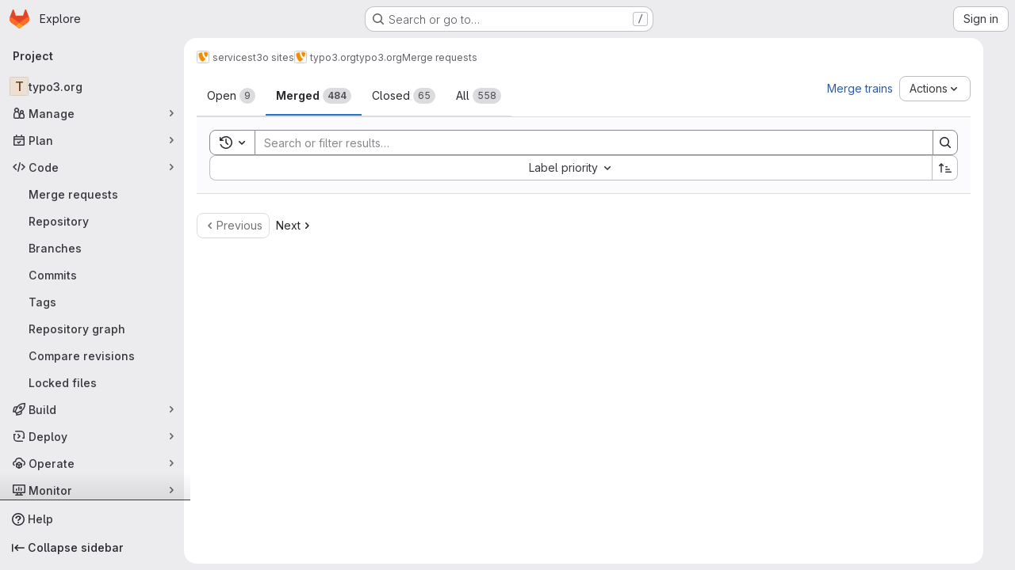

--- FILE ---
content_type: text/javascript; charset=utf-8
request_url: https://git.typo3.org/assets/webpack/initInviteMembersTrigger.235a8f04.chunk.js
body_size: 2722
content:
(this.webpackJsonp=this.webpackJsonp||[]).push([["initInviteMembersTrigger","02722707"],{"6fAW":function(e,t,r){"use strict";r.r(t),r.d(t,"default",(function(){return o}));r("ZzK0"),r("z6RN"),r("BzOf");var n=r("ewH8"),i=r("LgEk");function o(){const e=document.querySelectorAll(".js-invite-members-trigger");return!!e&&e.forEach((function(e){return new n.default({el:e,name:"InviteMembersTriggerRoot",render:function(t){return t(i.default,{props:{...e.dataset}})}})}))}},A2UA:function(e,t,r){"use strict";var n=r("7xOh");t.a=Object(n.a)()},LgEk:function(e,t,r){"use strict";r.r(t);var n=r("CbCZ"),i=r("Jx7q"),o=r("Czxp"),s=r("AxB5"),a=r("/lV4"),u=r("A2UA"),c=r("i7S8"),d={components:{GlButton:n.a,GlLink:i.a,GlDropdownItem:o.a,GlDisclosureDropdownItem:s.a},props:{displayText:{type:String,required:!1,default:Object(a.i)("InviteMembers|Invite team members")},icon:{type:String,required:!1,default:""},classes:{type:String,required:!1,default:""},variant:{type:String,required:!1,default:void 0},category:{type:String,required:!1,default:void 0},triggerSource:{type:String,required:!0},triggerElement:{type:String,required:!1,default:"button"}},computed:{componentAttributes(){return{class:this.classes,"data-testid":"invite-members-button"}},item(){return{text:this.displayText}},isButtonTrigger(){return this.triggerElement===c.K},isWithEmojiTrigger(){return this.triggerElement===c.N},isDropdownWithEmojiTrigger(){return this.triggerElement===c.M},isDisclosureTrigger(){return this.triggerElement===c.L}},methods:{openModal(){u.a.$emit("openModal",{source:this.triggerSource})},handleDisclosureDropdownAction(){this.openModal(),this.$emit("modal-opened")}}},l=r("tBpV"),m=Object(l.a)(d,(function(){var e=this,t=e._self._c;return e.isButtonTrigger?t("gl-button",e._b({attrs:{variant:e.variant,category:e.category,icon:e.icon},on:{click:e.openModal}},"gl-button",e.componentAttributes,!1),[e._v("\n  "+e._s(e.displayText)+"\n")]):e.isWithEmojiTrigger?t("gl-link",e._b({on:{click:e.openModal}},"gl-link",e.componentAttributes,!1),[e._v("\n  "+e._s(e.displayText)+"\n  "),t("gl-emoji",{staticClass:"gl-mr-1 gl-align-baseline gl-text-size-reset",attrs:{"data-name":e.icon}})],1):e.isDropdownWithEmojiTrigger?t("gl-dropdown-item",e._b({on:{click:e.openModal}},"gl-dropdown-item",e.componentAttributes,!1),[e._v("\n  "+e._s(e.displayText)+"\n  "),t("gl-emoji",{staticClass:"gl-mr-1 gl-align-baseline gl-text-size-reset",attrs:{"data-name":e.icon}})],1):e.isDisclosureTrigger?t("gl-disclosure-dropdown-item",e._b({attrs:{item:e.item},on:{action:e.handleDisclosureDropdownAction}},"gl-disclosure-dropdown-item",e.componentAttributes,!1)):t("gl-link",e._b({attrs:{"data-is-link":"true"},on:{click:e.openModal}},"gl-link",e.componentAttributes,!1),[e._v("\n  "+e._s(e.displayText)+"\n")])}),[],!1,null,null,null);t.default=m.exports},i7S8:function(e,t,r){"use strict";r.d(t,"C",(function(){return o})),r.d(t,"I",(function(){return s})),r.d(t,"O",(function(){return a})),r.d(t,"Q",(function(){return u})),r.d(t,"s",(function(){return c})),r.d(t,"x",(function(){return d})),r.d(t,"l",(function(){return l})),r.d(t,"w",(function(){return m})),r.d(t,"k",(function(){return b})),r.d(t,"K",(function(){return g})),r.d(t,"J",(function(){return p})),r.d(t,"N",(function(){return v})),r.d(t,"M",(function(){return f})),r.d(t,"L",(function(){return M})),r.d(t,"v",(function(){return h})),r.d(t,"p",(function(){return j})),r.d(t,"q",(function(){return I})),r.d(t,"b",(function(){return B})),r.d(t,"a",(function(){return H})),r.d(t,"y",(function(){return P})),r.d(t,"m",(function(){return N})),r.d(t,"D",(function(){return W})),r.d(t,"r",(function(){return F})),r.d(t,"H",(function(){return J})),r.d(t,"G",(function(){return R})),r.d(t,"t",(function(){return U})),r.d(t,"u",(function(){return K})),r.d(t,"g",(function(){return V})),r.d(t,"o",(function(){return Z})),r.d(t,"z",(function(){return te})),r.d(t,"n",(function(){return re})),r.d(t,"B",(function(){return ne})),r.d(t,"A",(function(){return ie})),r.d(t,"P",(function(){return oe})),r.d(t,"j",(function(){return se})),r.d(t,"F",(function(){return ae})),r.d(t,"i",(function(){return ue})),r.d(t,"E",(function(){return ce})),r.d(t,"h",(function(){return de})),r.d(t,"c",(function(){return le})),r.d(t,"d",(function(){return me})),r.d(t,"e",(function(){return be})),r.d(t,"f",(function(){return ge}));var n=r("/lV4"),i=r("qLpH");const o="project-select",s=200,a="gl-bg-green-100",u="gl-bg-orange-100",c="gl-bg-red-100",d="members_invited_successfully",l="group_invited_successfully",m="members_queued_successfully",b={ALL:"all",DESCENDANT_GROUPS:"descendant_groups"},g="button",p="invite_members",v="text-emoji",f="dropdown-text-emoji",M="dropdown-text",h="invite_members_modal",j="invite_project_members_modal",I="project-members-page",O=Object(n.i)("InviteMembersModal|Invite members"),_=Object(n.i)("InviteMembersModal|GitLab is better with colleagues!"),w=Object(n.i)("InviteMembersModal|How about inviting a colleague or two to join you?"),y=Object(n.i)("InviteMembersModal|You're inviting members to the %{strongStart}%{name}%{strongEnd} group."),S=Object(n.i)("InviteMembersModal|You're inviting members to the %{strongStart}%{name}%{strongEnd} project."),k=Object(n.i)("InviteMembersModal|Congratulations on creating your project, you're almost there!"),x=Object(n.i)("InviteMembersModal|Username, name or email address"),T=Object(n.i)("InviteMembersModal|Select from GitLab usernames or enter email addresses"),E=Object(n.i)("InviteMembersModal|Invite a group"),L=Object(n.i)("InviteMembersModal|You're inviting a group to the %{strongStart}%{name}%{strongEnd} group."),A=Object(n.i)("InviteMembersModal|You're inviting a group to the %{strongStart}%{name}%{strongEnd} project."),D=Object(n.i)("InviteMembersModal|Inviting a group %{linkStart}adds its members to your group%{linkEnd}, including members who join after the invite. This might put your group over the free %{count} user limit."),q=Object(i.a)("user/project/members/sharing_projects_groups",{anchor:"invite-a-group-to-a-group"}),G=Object(n.i)("InviteMembersModal|Inviting a group %{linkStart}adds its members to your project%{linkEnd}, including members who join after the invite. This might put your group over the free %{count} user limit."),C=Object(i.a)("user/project/members/sharing_projects_groups",{anchor:"invite-a-group-to-a-project"}),Y=Object(n.i)("InviteMembersModal|Select a group to invite"),z=Object(n.i)("InviteMembersModal|Search for a group to invite"),B=Object(n.i)("InviteMembersModal|Select maximum role"),H=Object(n.i)("InviteMembersModal|Access expiration date (optional)"),P=Object(n.i)("InviteMembersModal|Members were successfully added."),N=Object(n.i)("InviteMembersModal|Group was successfully invited. It might take a few minutes for the changes to user access levels to take effect."),W=Object(n.i)("InviteMembersModal|Some invitations have been queued for administrator approval."),F=Object(n.i)("InviteMembersModal|Something went wrong"),J=Object(n.i)("InviteMembersModal|Invited members are assigned the selected role or the role they have in the group, whichever is lower. Learn more about %{linkStart}roles%{linkEnd}."),R=Object(n.i)("InviteMembersModal|From this date onward, the user can no longer access the group or project. Learn more about %{linkStart}access%{linkEnd}."),U=Object(n.i)("InviteMembersModal|Invite"),K=Object(n.i)("InviteMembersModal|Manage members"),V=Object(n.i)("InviteMembersModal|Cancel"),Z=Object(n.i)("InviteMembersModal|Close invite team members"),$=Object(n.i)("InviteMembersModal|Review the invite errors and try again:"),Q=Object(n.i)("InviteMembersModal|Show more (%{count})"),X=Object(n.i)("InviteMembersModal|Show less"),ee=Object(n.i)("InviteMembersModal|Please add members to invite"),te={modal:{default:{title:O},celebrate:{title:_,intro:w}},toGroup:{default:{introText:y}},toProject:{default:{introText:S},celebrate:{introText:k}},searchField:x,placeHolder:T,toastMessageSuccessful:P,memberErrorListText:$,collapsedErrors:Q,expandedErrors:X,emptyInvitesAlertText:ee},re={title:E,toGroup:{introText:L,notificationText:D,notificationLink:q},toProject:{introText:A,notificationText:G,notificationLink:C},searchField:Y,placeHolder:z,toastMessageSuccessful:N},ne="over_limit_modal_viewed",ie="invite_celebration_modal",oe=Object(n.i)("InviteMembersModal|You only have space for %{count} more %{members} in %{name}"),se=Object(n.i)("InviteMembersModal|You've reached your %{count} %{members} limit for %{name}"),ae="reached",ue="close",ce=Object(n.i)("InviteMembersModal|To invite new users to this top-level group, you must remove existing users. You can still add existing users from the top-level group, including any subgroups and projects.").concat(Object(n.i)("InviteMembersModal| To get more members, the owner of this top-level group can %{trialLinkStart}start a trial%{trialLinkEnd} or %{upgradeLinkStart}upgrade%{upgradeLinkEnd} to a paid tier.")),de=Object(n.i)("InviteMembersModal|To get more members an owner of the group can %{trialLinkStart}start a trial%{trialLinkEnd} or %{upgradeLinkStart}upgrade%{upgradeLinkEnd} to a paid tier."),le=Object(n.i)("InviteMembersModal|You must purchase more seats for your subscription before this amount of users can be added."),me=Object(n.i)("InviteMembersModal|Purchase more seats"),be=Object(n.i)("InviteMembersModal|Learn how to add seats"),ge="seat_limit_exceeded_error"}}]);
//# sourceMappingURL=initInviteMembersTrigger.235a8f04.chunk.js.map